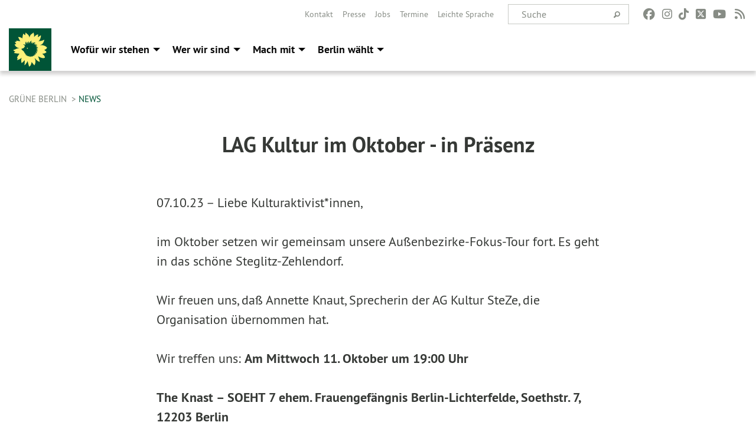

--- FILE ---
content_type: text/html; charset=utf-8
request_url: https://gruene.berlin/news/lag-kultur-im-oktober-in-praesenz_3281
body_size: 12377
content:
<!DOCTYPE html>
<html lang="de" class="no-js">
<head>

<meta charset="utf-8">
<!-- 
	TYPO3 GRÜNE is Open Source. See @ https://typo3-gruene.de. Developed by die-netzmacher.de and verdigado eG.

	This website is powered by TYPO3 - inspiring people to share!
	TYPO3 is a free open source Content Management Framework initially created by Kasper Skaarhoj and licensed under GNU/GPL.
	TYPO3 is copyright 1998-2026 of Kasper Skaarhoj. Extensions are copyright of their respective owners.
	Information and contribution at https://typo3.org/
-->


<link rel="shortcut icon" href="/typo3conf/ext/sitelvberlin/Resources/Public/Images/favicon.ico" type="image/vnd.microsoft.icon">

<meta name="generator" content="TYPO3 CMS" />
<meta name="description" content="Liebe Kulturaktivist*innen,  im Oktober setzen wir gemeinsam unsere Außenbezirke-Fokus-Tour fort. Es geht in das schöne Steglitz-Zehlendorf.  Wir freuen uns, daß Annette Knaut, Sprecherin der AG..." />
<meta name="keywords" content="LAG,Kultur,im,Oktober,,,in,Präsenz" />
<meta name="viewport" content="width=device-width, initial-scale=1.0" />
<meta name="twitter:card" content="summary" />

<link rel="stylesheet" type="text/css" href="/typo3temp/assets/compressed/merged-ac8d1a989231b2bae7808d5ee5c51c63.css?1764232108" media="all">

<link rel="stylesheet" type="text/css" href="/typo3temp/assets/css/d4275371c4.css?1764232098" media="all">
<link rel="stylesheet" type="text/css" href="/typo3temp/assets/compressed/merged-a9ec045dd2cb3e8b5a0971cae33eacd0.css?1764232111" media="all">
<link media="all" href="/typo3conf/ext/iconpack_fontawesome/Resources/Public/Css/fa6-transforms.min.css?1764232080" rel="stylesheet" type="text/css" >
<link media="all" href="/typo3conf/ext/iconpack/Resources/Public/Css/IconpackTransforms.min.css?1764232080" rel="stylesheet" type="text/css" >
<link media="all" href="/typo3conf/ext/iconpack_fontawesome/Resources/Public/Vendor/fontawesome-free-6.7.2-web/css/fontawesome.min.css?1764232081" rel="stylesheet" type="text/css" >
<link media="all" href="/typo3conf/ext/iconpack_fontawesome/Resources/Public/Vendor/fontawesome-free-6.7.2-web/css/brands.min.css?1764232081" rel="stylesheet" type="text/css" >
<link media="all" href="/typo3conf/ext/iconpack_fontawesome/Resources/Public/Vendor/fontawesome-free-6.7.2-web/css/solid.min.css?1764232081" rel="stylesheet" type="text/css" >
<link media="all" href="/typo3conf/ext/iconpack_fontawesome/Resources/Public/Vendor/fontawesome-free-6.7.2-web/css/regular.min.css?1764232081" rel="stylesheet" type="text/css" >



<script src="/typo3temp/assets/compressed/merged-73d0300dc07d76300cad6795fb67a948.js?1764232108"></script>



<meta name="viewport" content="width=device-width, initial-scale=1.0" /><link rel="alternate" type="application/rss+xml" title="News" href="/rss-feed-nachrichten" /><link rel="alternate" type="application/rss+xml" title="Kalender" href="/rss-feed-kalender" />
<!-- Tags added by EXT:seo_dynamic_tag -->
<title>LAG Kultur im Oktober - in Präsenz: Liebe Kulturaktivist*innen,  im Oktober setzen wir...</title>
<!-- Open Graph data added by EXT:seo_dynamic_tag -->
<meta property="og:title" content="LAG Kultur im Oktober - in Präsenz: Liebe Kulturaktivist*innen,  im Oktober setzen wir..." />
<meta property="og:type" content="article" />
<meta property="article:published_time" content="2023-10-07T12:15:01" />
<meta property="article:modified_time" content="2025-04-01T17:49:25" />
<meta property="article:section" content="News" />
<meta property="article:tag" content="LAG,Kultur,im,Oktober,,,in,Präsenz" />
<meta property="og:url" content="https://gruene.berlin/news/lag-kultur-im-oktober-in-praesenz_3281" />
<meta property="og:description" content="Liebe Kulturaktivist*innen,  im Oktober setzen wir gemeinsam unsere Außenbezirke-Fokus-Tour fort. Es geht in das schöne Steglitz-Zehlendorf.  Wir freuen uns, daß Annette Knaut, Sprecherin der AG..." />
<meta property="og:site_name" content="News" />
<!-- Twitter Card data -->
<meta name="twitter:card" content="summary" />
<meta name="twitter:title" content="LAG Kultur im Oktober - in Präsenz: Liebe Kulturaktivist*innen,  im Oktober setzen wir..." />
<meta name="twitter:description" content="Liebe Kulturaktivist*innen,  im Oktober setzen wir gemeinsam unsere Außenbezirke-Fokus-Tour fort. Es geht in das schöne Steglitz-Zehlendorf.  Wir freuen uns, daß Annette Knaut, Sprecherin der AG..." />

<link rel="canonical" href="https://gruene.berlin/news/lag-kultur-im-oktober-in-praesenz_3281"/>


</head>
<body id="bodyId-863" class= "start__wide_01_wo layout-0 theme-2010141">
<!--[if lt IE 9]>
              <p class="browsehappy">You are using an <strong>outdated</strong> browser. Please <a href="http://browsehappy.com/">upgrade your browser</a> to improve your experience.</p>
            <![endif]-->
		<div id="startBox01" class="wide">
	
  

	  <div class="siteLineTop siteLineTopNavigation show-for-large-up"><div class="siteLine container"><div class="icons socialmedia"><a href="https://www.facebook.com/Buendnis90DieGruenenBerlin" title="Facebook" target="_blank" rel="noreferrer"><i class="fa-brands fa-facebook"></i></a><a href="https://www.instagram.com/gruene_berlin/" title="Instagram" target="_blank" rel="noreferrer"><i class="fa-brands fa-instagram"></i></a><a href="https://www.tiktok.com/@gruene_berlin" title="TikTok" target="_blank" rel="noreferrer"><i class="fa-brands fa-tiktok"></i></a><a href="https://twitter.com/gruene_berlin" title="Twitter" target="_blank" rel="noreferrer"><i class="fa-brands fa-square-x-twitter"></i></a><a href="https://www.youtube.com/user/grueneberlin" title="You Tube" target="_blank" rel="noreferrer"><i class="fa-brands fa-youtube"></i></a><a href="/rss-feed-nachrichten" title="Nachrichten-Feed"><i class="fa-solid fa-rss fa-fw"></i></a></div>
		
			
				

    <form method="post" id="siteLineTopSearch" action="/suche?tx__%5Baction%5D=&amp;tx__%5Bcontroller%5D=&amp;cHash=27d3edbcb65d2dff672ec25a1b597468">
<div>
<input type="hidden" name="__referrer[@extension]" value="" />
<input type="hidden" name="__referrer[@controller]" value="Standard" />
<input type="hidden" name="__referrer[@action]" value="searchbox" />
<input type="hidden" name="__referrer[arguments]" value="YTowOnt9b0de58a27a13b5585d12d56556e9d7fa2da7ba6e" />
<input type="hidden" name="__referrer[@request]" value="{&quot;@extension&quot;:null,&quot;@controller&quot;:&quot;Standard&quot;,&quot;@action&quot;:&quot;searchbox&quot;}97379bfe82b4bfd0300cd8bf7a9ede5e8ab042c9" />
<input type="hidden" name="__trustedProperties" value="{&quot;tx_kesearch_pi1&quot;:{&quot;sword&quot;:1}}ce3c3d821ec03566bb269fe5c178b46dffada2ae" />
</div>

      
      <input placeholder="Suche" type="text" name="tx_kesearch_pi1[sword]" />
			<a class="siteLineTopSearchIcon" href="#" onclick="$(this).closest('form').submit()">
				<i class="fi-magnifying-glass"></i>
			</a>
		</form>
	
			
		
	
<ul class="side-nav vertical right" role="menu"><li role="menuitem"><a href="/ueber-uns/kontakt-service" title="Kontakt">Kontakt</a></li><li role="menuitem"><a href="/ueber-uns/kontakt-service/presse" title="Presse">Presse</a></li><li role="menuitem"><a href="/ueber-uns/kontakt-service/jobs" title="Jobs">Jobs</a></li><li role="menuitem"><a href="/event" title="Termine">Termine</a></li><li role="menuitem"><a href="https://gruene.berlin/leichte-sprache/" title="Leichte Sprache">Leichte Sprache</a></li></ul>


</div></div>

<div class="header-wrapper">
  
		
        <div class="main-nav left">
  <div class="title-bar container responsive-menu-title-bar"
       data-responsive-toggle="responsive-menu"
       data-hide-for="large">
    
      <a class="icon-die-gruenen" title="Bündnis 90/Die Grünen" href="/">
        <svg viewBox="0 0 1081 1081" id="svg14" xmlns="http://www.w3.org/2000/svg"><g clip-path="url(#clip-path)" id="g16" transform="matrix(1.1982 0 0 1.1982 -107.037 -105.213)"><path d="M986.75 483.49c-.36-2.33-6.22-4.41-10.13-7.64-13.33-11.12-61-58-154.68-55a240.61 240.61 0 0 0-32.54 3.17c20-6.47 30.31-10.34 36.31-12.75 7.27-2.88 55.11-19.27 80.84-103.31 2.2-7.17 8.41-24.49 6.85-25.81-1.89-1.61-18 1.26-34.24 11.16-16.24 9.9-71.09 18.56-77.61 19.6-3.82.61-19.91-1.8-43.94 10.81 27.08-27.8 55.81-67.33 63.55-122.84 3.68-26.62 2.11-37.47 1-37.39a16.54 16.54 0 0 0-4.49.71c-6 1.79-12.16 6.87-32.08 20.21-19.92 13.34-41.08 28.1-41.08 28.1s7.24-72.48 5-74.17c-2.24-1.69-43.4-1.2-106.51 69.14 0 0 7.18-60.25-4.67-83 0 0-3.29-16.46-5.86-25.05-1.29-4.31-4.66-8.84-5.21-8.45-.55.39-6.26 1.41-15.26 11.71-13.93 16-78.69 35.49-89.42 119.27-8.11-33.81-25.33-79-67.84-101.93-24-23.51-34.67-30.53-35.91-29.92-1.08.54-.62 11-4.26 34.52-4.1 26.39-7.78 34.74-7.78 34.74s-44.53-39.18-45.7-40.33C359 117 331.83 203 339.8 245.93c0 0-14.1-10.93-39.75-24.1-29.12-15-78.12-17.54-77.78-15.24.59 3.88 41.35 83.52 58.5 111.49 0 0-109.81-18.87-107.89-12 .62 2.26 3.26 6.57 7.6 24.9 0 0-43.11-1-42.54 2.63.61 4 32.67 57 35.13 59.86 0 0-33.34 6.44-40.39 6.82-4.76.27 22.28 74.95 96.41 93.59a305.83 305.83 0 0 0 32.38 6.35c-24.3-.46-51.18 4.61-82.06 16.06 0 0-17.89 7-27.34 14.45-9.45 7.45-56.52 15.43-58.83 22.26 1.09 5 57.47 43.61 57.47 43.61s-33 16.13-35.29 19.16c-1.56 2.11-2.82 4-2.41 4.58.41.58 2.63 3.21 8.34 6.77 13.21 8.2 130.77 20.49 138 17.58 7.23-2.91-63.86 77-65 117.28 0 0 11.64.85 18.22 1.38 5 .4-21.43 50.36-16.63 50.15 31.94-1.34 84.92-32.24 94.87-39.37 9.95-7.13 23.52-17.62 27.15-21.06 3.63-3.44-23.18 44.55-12.19 86.77 0 0 3.49 32.76 3.68 39.38.19 6.62 9.48 6.61 9.4 11-.09 5.41 25.89-20.51 38.21-30.49 12.32-9.98 29-29.16 37.13-41.85 8.13-12.69.88 99.22-2.41 120.73-1.07 7 .52 7.7 1.62 10 .34.72 11.83-8.75 15.47-11.17 5.43-3.6 61.5-79 65-97.87 0 0 29.89 131.38 40 145.44 2.19 3 4 6.45 5.56 4.07 3-4.68 7.43-17 10.79-18 4.33-1.29 16.95-2.88 23.59-21.6 6.64-18.72 18.6-37 24.21-85.66 0 0 63.56 81 71.84 88.59 3.26 3 20.54-25.74 28.15-71.89 7.61-46.15-8.66-108.13-19.01-110.25 0 0-4.32-6.81 7.72-2.5C673.56 770.25 700 816.16 761 851c10.26 5.86 32.1 6 32.22 5.57 4.91-13.69-43-139-43-139s1.19-1.43 10.83 2.51c9.64 3.94 101.06 63.09 156.53 35.37 11.24-5.61 11.89-6.8 11.89-6.8 6.35-27.31-42.5-79-72.49-102.39 0 0 78.78-3.2 90.86-24.1 0 0 14.53-5.23 22-15.58 1.31-1.82-8.48-19.8-19.84-27.69-29.76-20.62-36.2-28.4-36.2-28.4s8.31-10 20.33-13.82c12.02-3.82 50.95-27.67 40.56-39.47 0 0 12.5-10.87 12.06-13.71m-241.12 16c-5.86-3.48-27.74-12.27-51.69-12.45 22.64 10.87 41.67 30.62 41.32 50.35 0 0 .18 4.54-2.38 1.72-4.36-4.77-13.79-12.22-30.42-18 17.4 17.81 38.31 49.46 35.85 68.39 0 0-.95 4.55-3.38 1.27-4.77-6.46-13.67-19.92-39.34-36.23C715.17 581.71 724.1 619 709 641.37c0 0-2.92 4.93-3.69.24-1.36-8.11-6.27-22.69-20.77-40.34 5.42 20.12 4.59 66.6-10.47 81.72 0 0-3.33 2.85-3.26-.94.16-7.07 1.11-20.92-7.15-44.8 2.23 31.21-12.17 60.16-26.65 69 0 0-8 5-6 .43 1.4-3.17 3.88-11.94 4.77-22.71-14.74 23.71-36.1 39.36-55.65 40.5 0 0-6 .52-1.94-3.36a108.35 108.35 0 0 0 15.14-18.65c-16.18 14.3-38.19 28.14-53 27.22 0 0-4.36-.6-1.38-3A107.86 107.86 0 0 0 558 708c-15.44 14.5-38.73 20.17-57.5 9.59 0 0-3.9-2 .17-2.88 2.5-.52 15.95-2.48 27.67-13-23.52 11.46-49.17 12.56-62.07 6.08 0 0-8.52-4.18-3.48-4.81a76 76 0 0 0 15.79-4.72c-.13 0-.34-.1-.49-.14-25.34 1.42-47-.53-54.89-8.26 0 0-5.25-5.08-.63-4 3.22.77 13.71 5.14 29.2 1.6a60.77 60.77 0 0 0 7.2-2.17 1 1 0 0 0-.16-.12c-23.94-2.73-36-7.72-42.85-14.49 0 0-4.77-4.66-.27-3.31 3.14.92 7.6.77 14.61 1.32l5.23.38c-11.94-7.75-40.92-30.42-59.63-77.7-6.2-15.66-33.14-21.15-45.22-44.53-.28 0-.52.1-.79.1-8.41 0-15.23-8.61-15.23-19.21 0-10.6 6.82-19.22 15.23-19.22a13 13 0 0 1 8.29 3.13 70.32 70.32 0 0 0 49.18-35.45 342 342 0 0 1 18.78-32.5c-25.24-28-43.17-34.9-51.39-38.6-3.77-1.69.58-3.49.58-3.49 15.5-5.07 43.15 3.87 64.16 14.68-10.45-35-4.53-70.59 8.37-86 0 0 8.05-9.82 7.5-3.13-.72 8.65 2.12 42.95 21 67.89l.15-.07c-5.75-22.77-2.42-48.78 12.8-60.26 0 0 3.23-2.74 2.65.71-1.37 7.74-1.17 24.49 11.46 48.12 1.3-22.86 9.44-55.68 23.65-66 0 0 3.76-2.31 3.08 1.41-1.5 8.06-5.54 24.94 2.55 58.1 13.2-38.29 38.87-61.14 60.65-68.61 0 0 13.31-3.45 8.5 2-6.29 7.09-22.91 35.51-22.33 69.22h.24c5.33-20.73 24.17-37.48 46-35.22 0 0 4 .3.94 2.44-2.59 1.84-21.36 13.38-21.72 38.25 28.4-27.85 64.3-41.26 90.52-34.6 0 0 7.37 1.65 1 4.73-4.36 2.09-29.78 15.07-48 40.06 18.37-10.9 40.53-15.47 55.37-7.06 0 0 3.81 1.88.34 2.64-6.91 1.51-20 6.85-35 22 25.68-7.3 58.27-11.07 74.19-2 0 0 4.39 2.93-.14 4-7.49 1.72-21.5 4.22-42.65 16.2 18.27-.27 36.93 2.38 46 10 0 0 3.12 3-.74 3.24-6.47.3-18.67.45-38.19 7.41 28.77 8.11 51.37 25.28 58.28 40.36 0 0 5.08 10.77-.46 7.5" transform="translate(1 1)" id="path14"/></g><path class="cls-5" d="M441 495.76a13.09 13.09 0 0 0 26.17 0 11.51 11.51 0 0 0-.4-1.94c-1.62-2.64-6.16-4.69-10.71-4.71-3.78 0-6.84 1.51-7.77 2.5a1.5 1.5 0 0 1-2.1 0l-.08-.08c-1.09-1-.09-2.57-.09-2.57 1.41-2.08 6.73-3.34 10-3s6.74 1.55 10.35 5.79a13 13 0 0 0-25.35 4" transform="translate(1 1)" id="path18"/><g clip-path="url(#clip-path-2)" id="g22"><path class="cls-5" id="polygon20" d="M442.04 483.95h26.16v25.62h-26.16v-25.62z"/></g></svg>
      </a>
    
    <button type="button" data-toggle="responsive-menu">
      <span class="menu-icon" ></span>
    </button>
  </div>
  <nav class="top-bar container" id="responsive-menu">
    
      <a class="icon-die-gruenen" title="Bündnis 90/Die Grünen" href="/">
        <svg viewBox="0 0 1081 1081" id="svg14" xmlns="http://www.w3.org/2000/svg"><g clip-path="url(#clip-path)" id="g16" transform="matrix(1.1982 0 0 1.1982 -107.037 -105.213)"><path d="M986.75 483.49c-.36-2.33-6.22-4.41-10.13-7.64-13.33-11.12-61-58-154.68-55a240.61 240.61 0 0 0-32.54 3.17c20-6.47 30.31-10.34 36.31-12.75 7.27-2.88 55.11-19.27 80.84-103.31 2.2-7.17 8.41-24.49 6.85-25.81-1.89-1.61-18 1.26-34.24 11.16-16.24 9.9-71.09 18.56-77.61 19.6-3.82.61-19.91-1.8-43.94 10.81 27.08-27.8 55.81-67.33 63.55-122.84 3.68-26.62 2.11-37.47 1-37.39a16.54 16.54 0 0 0-4.49.71c-6 1.79-12.16 6.87-32.08 20.21-19.92 13.34-41.08 28.1-41.08 28.1s7.24-72.48 5-74.17c-2.24-1.69-43.4-1.2-106.51 69.14 0 0 7.18-60.25-4.67-83 0 0-3.29-16.46-5.86-25.05-1.29-4.31-4.66-8.84-5.21-8.45-.55.39-6.26 1.41-15.26 11.71-13.93 16-78.69 35.49-89.42 119.27-8.11-33.81-25.33-79-67.84-101.93-24-23.51-34.67-30.53-35.91-29.92-1.08.54-.62 11-4.26 34.52-4.1 26.39-7.78 34.74-7.78 34.74s-44.53-39.18-45.7-40.33C359 117 331.83 203 339.8 245.93c0 0-14.1-10.93-39.75-24.1-29.12-15-78.12-17.54-77.78-15.24.59 3.88 41.35 83.52 58.5 111.49 0 0-109.81-18.87-107.89-12 .62 2.26 3.26 6.57 7.6 24.9 0 0-43.11-1-42.54 2.63.61 4 32.67 57 35.13 59.86 0 0-33.34 6.44-40.39 6.82-4.76.27 22.28 74.95 96.41 93.59a305.83 305.83 0 0 0 32.38 6.35c-24.3-.46-51.18 4.61-82.06 16.06 0 0-17.89 7-27.34 14.45-9.45 7.45-56.52 15.43-58.83 22.26 1.09 5 57.47 43.61 57.47 43.61s-33 16.13-35.29 19.16c-1.56 2.11-2.82 4-2.41 4.58.41.58 2.63 3.21 8.34 6.77 13.21 8.2 130.77 20.49 138 17.58 7.23-2.91-63.86 77-65 117.28 0 0 11.64.85 18.22 1.38 5 .4-21.43 50.36-16.63 50.15 31.94-1.34 84.92-32.24 94.87-39.37 9.95-7.13 23.52-17.62 27.15-21.06 3.63-3.44-23.18 44.55-12.19 86.77 0 0 3.49 32.76 3.68 39.38.19 6.62 9.48 6.61 9.4 11-.09 5.41 25.89-20.51 38.21-30.49 12.32-9.98 29-29.16 37.13-41.85 8.13-12.69.88 99.22-2.41 120.73-1.07 7 .52 7.7 1.62 10 .34.72 11.83-8.75 15.47-11.17 5.43-3.6 61.5-79 65-97.87 0 0 29.89 131.38 40 145.44 2.19 3 4 6.45 5.56 4.07 3-4.68 7.43-17 10.79-18 4.33-1.29 16.95-2.88 23.59-21.6 6.64-18.72 18.6-37 24.21-85.66 0 0 63.56 81 71.84 88.59 3.26 3 20.54-25.74 28.15-71.89 7.61-46.15-8.66-108.13-19.01-110.25 0 0-4.32-6.81 7.72-2.5C673.56 770.25 700 816.16 761 851c10.26 5.86 32.1 6 32.22 5.57 4.91-13.69-43-139-43-139s1.19-1.43 10.83 2.51c9.64 3.94 101.06 63.09 156.53 35.37 11.24-5.61 11.89-6.8 11.89-6.8 6.35-27.31-42.5-79-72.49-102.39 0 0 78.78-3.2 90.86-24.1 0 0 14.53-5.23 22-15.58 1.31-1.82-8.48-19.8-19.84-27.69-29.76-20.62-36.2-28.4-36.2-28.4s8.31-10 20.33-13.82c12.02-3.82 50.95-27.67 40.56-39.47 0 0 12.5-10.87 12.06-13.71m-241.12 16c-5.86-3.48-27.74-12.27-51.69-12.45 22.64 10.87 41.67 30.62 41.32 50.35 0 0 .18 4.54-2.38 1.72-4.36-4.77-13.79-12.22-30.42-18 17.4 17.81 38.31 49.46 35.85 68.39 0 0-.95 4.55-3.38 1.27-4.77-6.46-13.67-19.92-39.34-36.23C715.17 581.71 724.1 619 709 641.37c0 0-2.92 4.93-3.69.24-1.36-8.11-6.27-22.69-20.77-40.34 5.42 20.12 4.59 66.6-10.47 81.72 0 0-3.33 2.85-3.26-.94.16-7.07 1.11-20.92-7.15-44.8 2.23 31.21-12.17 60.16-26.65 69 0 0-8 5-6 .43 1.4-3.17 3.88-11.94 4.77-22.71-14.74 23.71-36.1 39.36-55.65 40.5 0 0-6 .52-1.94-3.36a108.35 108.35 0 0 0 15.14-18.65c-16.18 14.3-38.19 28.14-53 27.22 0 0-4.36-.6-1.38-3A107.86 107.86 0 0 0 558 708c-15.44 14.5-38.73 20.17-57.5 9.59 0 0-3.9-2 .17-2.88 2.5-.52 15.95-2.48 27.67-13-23.52 11.46-49.17 12.56-62.07 6.08 0 0-8.52-4.18-3.48-4.81a76 76 0 0 0 15.79-4.72c-.13 0-.34-.1-.49-.14-25.34 1.42-47-.53-54.89-8.26 0 0-5.25-5.08-.63-4 3.22.77 13.71 5.14 29.2 1.6a60.77 60.77 0 0 0 7.2-2.17 1 1 0 0 0-.16-.12c-23.94-2.73-36-7.72-42.85-14.49 0 0-4.77-4.66-.27-3.31 3.14.92 7.6.77 14.61 1.32l5.23.38c-11.94-7.75-40.92-30.42-59.63-77.7-6.2-15.66-33.14-21.15-45.22-44.53-.28 0-.52.1-.79.1-8.41 0-15.23-8.61-15.23-19.21 0-10.6 6.82-19.22 15.23-19.22a13 13 0 0 1 8.29 3.13 70.32 70.32 0 0 0 49.18-35.45 342 342 0 0 1 18.78-32.5c-25.24-28-43.17-34.9-51.39-38.6-3.77-1.69.58-3.49.58-3.49 15.5-5.07 43.15 3.87 64.16 14.68-10.45-35-4.53-70.59 8.37-86 0 0 8.05-9.82 7.5-3.13-.72 8.65 2.12 42.95 21 67.89l.15-.07c-5.75-22.77-2.42-48.78 12.8-60.26 0 0 3.23-2.74 2.65.71-1.37 7.74-1.17 24.49 11.46 48.12 1.3-22.86 9.44-55.68 23.65-66 0 0 3.76-2.31 3.08 1.41-1.5 8.06-5.54 24.94 2.55 58.1 13.2-38.29 38.87-61.14 60.65-68.61 0 0 13.31-3.45 8.5 2-6.29 7.09-22.91 35.51-22.33 69.22h.24c5.33-20.73 24.17-37.48 46-35.22 0 0 4 .3.94 2.44-2.59 1.84-21.36 13.38-21.72 38.25 28.4-27.85 64.3-41.26 90.52-34.6 0 0 7.37 1.65 1 4.73-4.36 2.09-29.78 15.07-48 40.06 18.37-10.9 40.53-15.47 55.37-7.06 0 0 3.81 1.88.34 2.64-6.91 1.51-20 6.85-35 22 25.68-7.3 58.27-11.07 74.19-2 0 0 4.39 2.93-.14 4-7.49 1.72-21.5 4.22-42.65 16.2 18.27-.27 36.93 2.38 46 10 0 0 3.12 3-.74 3.24-6.47.3-18.67.45-38.19 7.41 28.77 8.11 51.37 25.28 58.28 40.36 0 0 5.08 10.77-.46 7.5" transform="translate(1 1)" id="path14"/></g><path class="cls-5" d="M441 495.76a13.09 13.09 0 0 0 26.17 0 11.51 11.51 0 0 0-.4-1.94c-1.62-2.64-6.16-4.69-10.71-4.71-3.78 0-6.84 1.51-7.77 2.5a1.5 1.5 0 0 1-2.1 0l-.08-.08c-1.09-1-.09-2.57-.09-2.57 1.41-2.08 6.73-3.34 10-3s6.74 1.55 10.35 5.79a13 13 0 0 0-25.35 4" transform="translate(1 1)" id="path18"/><g clip-path="url(#clip-path-2)" id="g22"><path class="cls-5" id="polygon20" d="M442.04 483.95h26.16v25.62h-26.16v-25.62z"/></g></svg>
      </a>
    
    <ul class="vertical large-horizontal menu"
        data-responsive-menu="drilldown large-dropdown" data-parent-link="true">
      



	
		
				


		<li class="page-29 hide-for-large">
			



		
	<a href="/unsere-themen/gruene-stadt-fuer-alle">
		

		 
	



	Wofür wir stehen

	</a>

	






	



				
				
	<ul class="dropdown menu">
		
			
					


		<li class="page-437">
			



		
	<a href="/unsere-themen/gruene-stadt-fuer-alle">
		

		 
	



	Grüne Stadt. Für alle.

	</a>

	






	







					</li>
				
			
		
			
					


		<li class="page-438">
			



		
	<a href="/unsere-themen/gerechte-stadt-faires-zuhause">
		

		 
	



	Gerechte Stadt, faires Zuhause

	</a>

	






	







					</li>
				
			
		
			
					


		<li class="page-439">
			



		
	<a href="/unsere-themen/starke-bildung-zukunft-schaffen">
		

		 
	



	Starke Bildung, Zukunft schaffen.

	</a>

	






	







					</li>
				
			
		
			
					


		<li class="page-440">
			



		
	<a href="/unsere-themen/buntes-berlin-vielfaeltige-stadt">
		

		 
	



	Buntes Berlin, vielfältige Stadt.

	</a>

	






	







					</li>
				
			
		
			
					


		<li class="page-441">
			



		
	<a href="/unsere-themen/solides-fundament-funktionierendes-berlin">
		

		 
	



	Solides Fundament, funktionierendes&hellip;
	</a>

	






	







					</li>
				
			
		
			
					


		<li class="page-1253">
			



		
	<a href="/beschluesse">
		

		 
	



	Beschlüsse

	</a>

	






	







					</li>
				
			
		
	</ul>

				
				</li>
			
		
			

	<li class="show-for-large mega-menu-link page-29">
		



		
	<a href="/unsere-themen/gruene-stadt-fuer-alle">
		

		 
	



	Wofür wir stehen

	</a>

	






		
	<!-- Mega Menu Content -->
	<ul class="dropdown menu mega-menu show-for-large">
		<li class="mega-menu-content">
			<div id="c5364" class=" frame-layout-0 frame-default"><div class="row"><div class="columns small-12 medium-8 large-8 first">
    

            <div id="c5365" class="frame frame-default frame-type-text frame-layout-0 frame-space-after-extra-small">
                
                
                    



                
                
                    
  

  

  




                
                

    <p><strong>Grüne Hauptstadtvision</strong></p>
<h2><a href="/gruene-hauptstadtvision">Unser Berlin der Zukunft erweckt Betonwüsten zum Leben<br> und verbessert die Lebensqualität für alle.</a></h2>


                
                    



                
                
                    



                
            </div>

        


    

            <div id="c5382" class="frame frame-default frame-type-text frame-layout-0 frame-space-after-extra-small">
                
                
                    



                
                
                    
  

  

  




                
                

    <p><a href="/gruene-hauptstadtvision" class="startgreenGreen">→ Mehr dazu</a></p>


                
                    



                
                
                    



                
            </div>

        

</div><div class="columns small-12 medium-4 large-4 last">
    

            <div id="c5366" class="frame frame-default frame-type-menu_subpages frame-layout-0">
                
                
                    



                
                
                    
  

    
    

    
      <header>
			
        
        

	
			<h3 class="">
				
				<a href="/unsere-themen/gruene-stadt-fuer-alle">Unsere Themen</a>
			</h3>
		




        
          
    



  
        
        



      </header>
    
  

  

  




                
                

    
        <ul>
            
                <li>
                    <a href="/unsere-themen/gruene-stadt-fuer-alle" title="Grüne Stadt. Für alle.">
                        <span>Grüne Stadt. Für alle.</span>
                    </a>
                </li>
            
                <li>
                    <a href="/unsere-themen/gerechte-stadt-faires-zuhause" title="Gerechte Stadt, faires Zuhause">
                        <span>Gerechte Stadt, faires Zuhause</span>
                    </a>
                </li>
            
                <li>
                    <a href="/unsere-themen/starke-bildung-zukunft-schaffen" title="Starke Bildung, Zukunft schaffen.">
                        <span>Starke Bildung, Zukunft schaffen.</span>
                    </a>
                </li>
            
                <li>
                    <a href="/unsere-themen/buntes-berlin-vielfaeltige-stadt" title="Buntes Berlin, vielfältige Stadt.">
                        <span>Buntes Berlin, vielfältige Stadt.</span>
                    </a>
                </li>
            
                <li>
                    <a href="/unsere-themen/solides-fundament-funktionierendes-berlin" title="Solides Fundament, funktionierendes Berlin.">
                        <span>Solides Fundament, funktionierendes Berlin.</span>
                    </a>
                </li>
            
                <li>
                    <a href="/beschluesse" title="Beschlüsse">
                        <span>Beschlüsse</span>
                    </a>
                </li>
            
        </ul>
    


                
                    



                
                
                    



                
            </div>

        

</div></div></div>
		</li>
	</ul>
	<!-- Mega Menu Content -->


	</li>


		
	
		
				


		<li class="page-16 hide-for-large">
			



		
	<a href="/ueber-uns/wer-wir-sind">
		

		 
	



	Wer wir sind

	</a>

	






	



				
				
	<ul class="dropdown menu">
		
			
					


		<li class="page-100069">
			



		
	<a href="/ueber-uns/fuer-uns-im-europaeischen-parlament">
		

		 
	



	Für uns im Europäischen Parlament

	</a>

	






	







					</li>
				
			
		
			
					


		<li class="page-100067">
			



		
	<a href="/ueber-uns/fuer-uns-im-bundestag">
		

		 
	



	Für uns im Bundestag

	</a>

	






	







					</li>
				
			
		
			
					


		<li class="page-100066">
			



		
	<a href="/ueber-uns/fuer-uns-im-abgeordnetenhaus">
		

		 
	



	Für uns im Abgeordnetenhaus

	</a>

	






	







					</li>
				
			
		
			
					


		<li class="page-18">
			



		
	<a href="/ueber-uns/wer-wir-sind">
		

		 
	



	Wer wir sind

	</a>

	






	



				
			
				
					
					
	<ul class="dropdown menu">
		
			
					


		<li class="page-410">
			



		
	<a href="/ueber-uns/wer-wir-sind/landesvorstand">
		

		 
	



	Landesvorstand

	</a>

	






	







					</li>
				
			
		
			
					


		<li class="page-322">
			



		
	<a href="/ueber-uns/wer-wir-sind/kreisverbaende">
		

		 
	



	Kreisverbände

	</a>

	






	







					</li>
				
			
		
			
					


		<li class="page-404">
			



		
	<a href="/ueber-uns/wer-wir-sind/landesarbeitsgemeinschaften">
		

		 
	



	Landesarbeitsgemeinschaften

	</a>

	






	







					</li>
				
			
		
			
					


		<li class="page-328">
			



		
	<a href="/ueber-uns/wer-wir-sind/gruene-jugend">
		

		 
	



	Grüne Jugend

	</a>

	






	







					</li>
				
			
		
			
					


		<li class="page-130">
			



		
	<a href="/ueber-uns/wer-wir-sind/unsere-gremien">
		

		 
	



	Unsere Gremien

	</a>

	






	







					</li>
				
			
		
	</ul>

					
				
			
		
			
					


		<li class="page-416">
			



		
	<a href="/ueber-uns/kontakt-service">
		

		 
	



	Kontakt & Service

	</a>

	






	



				
			
				
					
					
	<ul class="dropdown menu">
		
			
					


		<li class="page-100084">
			



		
	<a href="/fuersorgekonzept">
		

		 
	



	Fürsorgekonzept

	</a>

	






	







					</li>
				
			
		
			
					


		<li class="page-940">
			



		
	<a href="/ueber-uns/kontakt-service">
		

		 
	



	Landesgeschäftsstelle

	</a>

	






	







					</li>
				
			
		
			
					


		<li class="page-397">
			



		
	<a href="/ueber-uns/kontakt-service/presse">
		

		 
	



	Presse

	</a>

	






	







					</li>
				
			
		
			
					


		<li class="page-945">
			



		
	<a href="/ueber-uns/kontakt-service/termine">
		

		 
	



	Termine

	</a>

	






	







					</li>
				
			
		
			
					


		<li class="page-435">
			



		
	<a href="/ueber-uns/kontakt-service/beschwerdestrukturen">
		

		 
	



	Beschwerdestrukturen

	</a>

	






	







					</li>
				
			
		
			
					


		<li class="page-100020">
			



		
	<a href="/verhaltenskodex">
		

		 
	



	Verhaltenskodex

	</a>

	






	







					</li>
				
			
		
			
					


		<li class="page-1275">
			



		
	<a href="/bildungsangebote">
		

		 
	



	Bildungsangebote

	</a>

	






	







					</li>
				
			
		
			
					


		<li class="page-882">
			



		
	<a href="/ueber-uns/kontakt-service/jobs">
		

		 
	



	Jobs

	</a>

	






	







					</li>
				
			
		
			
					


		<li class="page-927">
			



		
	<a href="/ueber-uns/kontakt-service/newsletter">
		

		 
	



	Newsletter

	</a>

	






	







					</li>
				
			
		
	</ul>

					
				
			
		
			
					


		<li class="page-257">
			



		
	<a href="/ueber-uns/stachlige-argumente">
		

		 
	



	Stachlige Argumente

	</a>

	






	







					</li>
				
			
		
			
					


		<li class="page-874">
			



		
	<a href="/ueber-uns/satzung-und-formulare">
		

		 
	



	Satzung und Formulare

	</a>

	






	



				
			
				
					
					
	<ul class="dropdown menu">
		
			
					


		<li class="page-877">
			



		
	<a href="/ueber-uns/satzung-formulare/finanzen-und-formulare">
		

		 
	



	Finanzen und Formulare

	</a>

	






	







					</li>
				
			
		
	</ul>

					
				
			
		
			
					


		<li class="page-100057">
			



		
	<a href="/ueber-uns/wer-wir-sind/divers-und-gerecht">
		

		 
	



	Feministisch und divers

	</a>

	






	



				
			
				
					
					
	<ul class="dropdown menu">
		
			
					


		<li class="page-436">
			



		
	<a href="/ueber-uns/diversity">
		

		 
	



	Diversity

	</a>

	






	







					</li>
				
			
		
			
					


		<li class="page-414">
			



		
	<a href="/ueber-uns/frauen-und-gender">
		

		 
	



	Frauen und Gender

	</a>

	






	







					</li>
				
			
		
	</ul>

					
				
			
		
	</ul>

				
				</li>
			
		
			

	<li class="show-for-large mega-menu-link page-16">
		



		
	<a href="/ueber-uns/wer-wir-sind">
		

		 
	



	Wer wir sind

	</a>

	






		
	<!-- Mega Menu Content -->
	<ul class="dropdown menu mega-menu show-for-large">
		<li class="mega-menu-content">
			<div id="c5360" class=" frame-layout-0 frame-default frame-space-after-extra-small"><div class="row"><div class="columns small-12 medium-4 large-4 first">
    

            <div id="c5438" class="frame frame-default frame-type-menu_pages frame-layout-0 frame-space-after-extra-small">
                
                
                    



                
                
                    
  

    
    

    
      <header>
			
        
        

	
			<h3 class="">
				
				<a href="/ueber-uns/wer-wir-sind">Wer wir sind</a>
			</h3>
		




        
          
    



  
        
        



      </header>
    
  

  

  




                
                

    
        <ul>
            
                <li>
                    <a href="/unsere-landesgeschaeftsstelle" title="Unsere Landesgeschäftsstelle">
                        <span>Unsere Landesgeschäftsstelle</span>
                    </a>
                </li>
            
                <li>
                    <a href="/ueber-uns/wer-wir-sind/landesvorstand" title="Landesvorstand">
                        <span>Landesvorstand</span>
                    </a>
                </li>
            
                <li>
                    <a href="/ueber-uns/wer-wir-sind/kreisverbaende" title="Kreisverbände">
                        <span>Kreisverbände</span>
                    </a>
                </li>
            
                <li>
                    <a href="/ueber-uns/wer-wir-sind/landesarbeitsgemeinschaften" title="Landesarbeitsgemeinschaften">
                        <span>Landesarbeitsgemeinschaften</span>
                    </a>
                </li>
            
                <li>
                    <a href="/ueber-uns/wer-wir-sind/gruene-jugend" title="Grüne Jugend">
                        <span>Grüne Jugend</span>
                    </a>
                </li>
            
                <li>
                    <a href="/ueber-uns/wer-wir-sind/unsere-gremien" title="Unsere Gremien">
                        <span>Unsere Gremien</span>
                    </a>
                </li>
            
                <li>
                    <a href="/ueber-uns/wer-wir-sind/divers-und-gerecht" title="Feministisch und divers">
                        <span>Feministisch und divers</span>
                    </a>
                </li>
            
        </ul>
    


                
                    



                
                
                    



                
            </div>

        

</div><div class="columns small-12 medium-4 large-4">
    

            <div id="c5546" class="frame frame-default frame-type-menu_pages frame-layout-0 frame-space-after-extra-small">
                
                
                    



                
                
                    
  

    
    

    
      <header>
			
        
        

	
			<h3 class="">
				
				Für uns in den Parlamenten
			</h3>
		




        
          
    



  
        
        



      </header>
    
  

  

  




                
                

    
        <ul>
            
                <li>
                    <a href="/ueber-uns/fuer-uns-im-abgeordnetenhaus" title="Für uns im Abgeordnetenhaus">
                        <span>Für uns im Abgeordnetenhaus</span>
                    </a>
                </li>
            
                <li>
                    <a href="/ueber-uns/fuer-uns-im-bundestag" title="Für uns im Bundestag">
                        <span>Für uns im Bundestag</span>
                    </a>
                </li>
            
                <li>
                    <a href="/ueber-uns/fuer-uns-im-europaeischen-parlament" title="Für uns im Europäischen Parlament">
                        <span>Für uns im Europäischen Parlament</span>
                    </a>
                </li>
            
        </ul>
    


                
                    



                
                
                    



                
            </div>

        

</div><div class="columns small-12 medium-4 large-4 last"></div></div></div>
		</li>
	</ul>
	<!-- Mega Menu Content -->


	</li>


		
	
		
				


		<li class="page-42 hide-for-large">
			



		
	<a href="/mach-mit">
		

		 
	



	Mach mit

	</a>

	






	



				
				
	<ul class="dropdown menu">
		
			
					


		<li class="page-1005">
			



		
	<a href="/sei-dabei">
		

		 
	



	Sei dabei

	</a>

	






	







					</li>
				
			
		
			
					


		<li class="page-443">
			



		
	<a href="/mach-mit/mitglied-werden">
		

		 
	



	Mitglied werden

	</a>

	






	



				
			
				
					
					
	<ul class="dropdown menu">
		
			
					


		<li class="page-100006">
			



		
	<a href="/mach-mit/chatgruppen">
		

		 
	



	Mitmachen im Bezirk

	</a>

	






	







					</li>
				
			
		
	</ul>

					
				
			
		
			
					


		<li class="page-444">
			



		
	<a href="/mach-mit/spenden">
		

		 
	



	Jetzt spenden

	</a>

	






	



				
			
				
					
					
	<ul class="dropdown menu">
		
			
					


		<li class="page-1174">
			



		
	<a href="/mach-mit/spenden/datenschutzhinweise-fuer-spenderinnen">
		

		 
	



	Datenschutzhinweise für Spender*innen

	</a>

	






	







					</li>
				
			
		
			
					


		<li class="page-1130">
			



		
	<a href="/beitragsaenderung">
		

		 
	



	Beitragsänderung

	</a>

	






	







					</li>
				
			
		
			
					


		<li class="page-329">
			



		
	<a href="/mach-mit/spenden/gruener-spendenkodex">
		

		 
	



	Grüner Spendenkodex

	</a>

	






	







					</li>
				
			
		
			
					


		<li class="page-327">
			



		
	<a href="/mach-mit/spenden/spenden-und-steuern">
		

		 
	



	Spenden und Steuern

	</a>

	






	







					</li>
				
			
		
	</ul>

					
				
			
		
	</ul>

				
				</li>
			
		
			

	<li class="show-for-large mega-menu-link page-42">
		



		
	<a href="/mach-mit">
		

		 
	



	Mach mit

	</a>

	






		
	<!-- Mega Menu Content -->
	<ul class="dropdown menu mega-menu show-for-large">
		<li class="mega-menu-content">
			<div id="c5354" class=" frame-layout-0 frame-default"><div class="row"><div class="columns small-12 medium-8 large-8 first">
    

            <div id="c5435" class="frame frame-default frame-type-text frame-layout-0 frame-space-after-extra-small">
                
                
                    



                
                
                    
  

    
    

    
  

  

  




                
                

    <p><strong>Demokratie lebt von Menschen wie dir</strong></p>
<h2><a href="/mach-mit">Du kannst etwas bewirken. Du weißt nicht wie?<br> Wir haben ein paar Vorschläge, wie du mitmachen kannst.</a></h2>


                
                    



                
                
                    



                
            </div>

        


    

            <div id="c5436" class="frame frame-default frame-type-text frame-layout-0 frame-space-after-extra-small">
                
                
                    



                
                
                    
  

    
    

    
  

  

  




                
                

    <p><a href="/mach-mit">→ Mehr dazu</a></p>


                
                    



                
                
                    



                
            </div>

        

</div><div class="columns small-12 medium-4 large-4 last">
    

            <div id="c5437" class="frame frame-default frame-type-menu_pages frame-layout-0">
                
                
                    



                
                
                    
  

    
    

    
      <header>
			
        
        

	
			<h3 class="">
				
				<a href="/mach-mit">Mach mit!</a>
			</h3>
		




        
          
    



  
        
        



      </header>
    
  

  

  




                
                

    
        <ul>
            
                <li>
                    <a href="/mach-mit/mitglied-werden" title="Mitglied werden">
                        <span>Mitglied werden</span>
                    </a>
                </li>
            
                <li>
                    <a href="/mach-mit/spenden" title="Jetzt spenden">
                        <span>Jetzt spenden</span>
                    </a>
                </li>
            
                <li>
                    <a href="/mach-mit/chatgruppen" title="Mitmachen im Bezirk">
                        <span>Mitmachen im Bezirk</span>
                    </a>
                </li>
            
                <li>
                    <a href="/ueber-uns/wer-wir-sind/landesarbeitsgemeinschaften" title="Landesarbeitsgemeinschaften">
                        <span>Landesarbeitsgemeinschaften</span>
                    </a>
                </li>
            
                <li>
                    <a href="/team-berlin" title="Team Berlin">
                        <span>Team Berlin</span>
                    </a>
                </li>
            
                <li>
                    <a href="/ueber-uns/kontakt-service/termine" title="Termine">
                        <span>Termine</span>
                    </a>
                </li>
            
        </ul>
    


                
                    



                
                
                    



                
            </div>

        

</div></div></div>
		</li>
	</ul>
	<!-- Mega Menu Content -->


	</li>


		
	
		
				


		<li class="page-100019 hide-for-large">
			



		
	<a href="/berlin-waehlt/wahlkampf-um-die-zukunft">
		

		 
	



	Berlin wählt

	</a>

	






	



				
				
	<ul class="dropdown menu">
		
			
					


		<li class="page-100089">
			



		
	<a href="/berlin-waehlt/unser-spitzenduo-fuer-berlin">
		

		 
	



	Unser Spitzenduo für Berlin

	</a>

	






	







					</li>
				
			
		
			
					


		<li class="page-100088">
			



		
	<a href="/berlin-waehlt/gruener-stadtkongress">
		

		 
	



	Grüner Stadtkongress

	</a>

	






	







					</li>
				
			
		
			
					


		<li class="page-100083">
			



		
	<a href="/berlin-waehlt/wahlkampf-um-die-zukunft">
		

		 
	



	Wahlkampf um die Zukunft

	</a>

	






	







					</li>
				
			
		
			
					


		<li class="page-100017">
			



		
	<a href="/wahlprogramm">
		

		 
	



	Wahlprogramm

	</a>

	






	







					</li>
				
			
		
			
					


		<li class="page-100025">
			



		
	<a href="/zuhoeren">
		

		 
	



	Berlin hat wat zu sagen

	</a>

	






	







					</li>
				
			
		
	</ul>

				
				</li>
			
		
			

	<li class="show-for-large mega-menu-link page-100019">
		



		
	<a href="/berlin-waehlt/wahlkampf-um-die-zukunft">
		

		 
	



	Berlin wählt

	</a>

	






		
	<!-- Mega Menu Content -->
	<ul class="dropdown menu mega-menu show-for-large">
		<li class="mega-menu-content">
			<div id="c5444" class=" frame-layout-0 frame-default"><div class="row"><div class="columns small-12 medium-8 large-8 first">
    

            <div id="c5445" class="frame frame-default frame-type-text frame-layout-0 frame-space-after-extra-small">
                
                
                    



                
                
                    
  

  

  




                
                

    <p><strong>Wahlkampf um die Zukunft</strong></p>
<h2><a href="/team-berlin">Komm ins Team Berlin</a></h2>


                
                    



                
                
                    



                
            </div>

        


    

            <div id="c5456" class="frame frame-default frame-type-text frame-layout-0 frame-space-after-extra-small">
                
                
                    



                
                
                    
  

  

  




                
                

    <p><a href="/team-berlin">→ Mehr dazu</a></p>


                
                    



                
                
                    



                
            </div>

        

</div><div class="columns small-12 medium-4 large-4 last">
    

            <div id="c5450" class="frame frame-default frame-type-menu_pages frame-layout-0">
                
                
                    



                
                
                    
  

    
    

    
      <header>
			
        
        

	
			<h3 class="">
				
				<a href="/berlin-waehlt/wahlkampf-um-die-zukunft">Berlin wählt</a>
			</h3>
		




        
          
    



  
        
        



      </header>
    
  

  

  




                
                

    
        <ul>
            
                <li>
                    <a href="/berlin-waehlt/unser-spitzenduo-fuer-berlin" title="Unser Spitzenduo für Berlin">
                        <span>Unser Spitzenduo für Berlin</span>
                    </a>
                </li>
            
                <li>
                    <a href="/berlin-waehlt/wahlkampf-um-die-zukunft" title="Wahlkampf um die Zukunft">
                        <span>Wahlkampf um die Zukunft</span>
                    </a>
                </li>
            
                <li>
                    <a href="/team-berlin" title="Team Berlin">
                        <span>Team Berlin</span>
                    </a>
                </li>
            
                <li>
                    <a href="/wahlprogramm" title="Wahlprogramm">
                        <span>Wahlprogramm</span>
                    </a>
                </li>
            
                <li>
                    <a href="/zuhoeren" title="Berlin hat wat zu sagen">
                        <span>Berlin hat wat zu sagen</span>
                    </a>
                </li>
            
        </ul>
    


                
                    



                
                
                    



                
            </div>

        

</div></div></div>
		</li>
	</ul>
	<!-- Mega Menu Content -->


	</li>


		
	






    </ul>
  </nav>
</div>

			
	

	


  <div class="breadcrumbs-wrapper container">
    <ul class="menu-breadcrumb breadcrumbs breadcrumbs--left">
      
        


		<li class="page-3 active">
		



		
	<a href="/">
		

		 
	



	GRÜNE Berlin

	</a>

	






	





</li>
      
        


		<li class="page-863 active current">
		



		
	<a href="/news">
		

		 
	



	News

	</a>

	






	





</li>
      
    </ul>
  </div>






</div>

	
	
	
  <div id="maincontent" class="maincontent container">
		<div class="row main fullwidth">
			<div class="small-12 columns maincontentmain main">
				<!--content-->
				<!--TYPO3SEARCH_begin--><!-- EXT:start registerStartClass - begin --><div class="c747  smallblog">
    

            <div id="c747" class="frame frame-default frame-type-list frame-layout-0">
                
                
                    



                
                
                    
  

  

  




                
                

    
        <style>
  #c747 {
    display:none;
  }
</style>
    


                
                    



                
                
                    



                
            </div>

        

</div><!-- EXT:start registerStartClass - end --><!-- EXT:start registerStartClass - begin --><div class="c717  smallblog">
    

            <div id="c717" class="frame frame-default frame-type-list frame-layout-0">
                
                
                    



                
                
                    
  

  

  




                
                

    
        <div id="x717" class="xBlog xBlogMain single news"><div class="row"><div class="columns col-sm-12"><div class="xBlogItem"><div id="c3281" class="frame frame-default frame-type- frame-layout-0"><div class="xBlog_4756416 ce-textpic ce-center ce-above"><header><h2 class="">
				
				LAG Kultur im Oktober - in Präsenz
			</h2></header><div class="ce-bodytext"><p class="inlineleft">
				07.10.23 – 
				</p><p>Liebe Kulturaktivist*innen,<br><br> im Oktober setzen wir gemeinsam unsere Außenbezirke-Fokus-Tour fort. Es geht in das schöne Steglitz-Zehlendorf.<br><br> Wir freuen uns, daß Annette Knaut, Sprecherin der AG Kultur SteZe, die Organisation übernommen hat.<br><br> Wir treffen uns: <strong>Am Mittwoch 11. Oktober um 19:00 Uhr</strong><br><br><strong>The Knast – SOEHT 7 ehem. Frauengefängnis Berlin-Lichterfelde, Soethstr. 7, 12203 Berlin</strong><br><br><a href="https://www.theknast.de" target="_blank" class="moz-txt-link-freetext" rel="noreferrer">https://www.theknast.de</a><br><br> Unsere Gastgeber werden uns über die aktuelle Nutzung und Projekte berichten. Um die<br> mögliche kulturelle Nutzung von ungewöhnlichen Gebäude geht es dann auch im Input<br> von Carsten Berger, Kulturpolitiker in der BVV Fraktion/Grüne. Er wird uns einen Einblick<br> zum aktuellen Stand im Verfahren zur&nbsp; Nachnutzung des "Mäusebunkers" geben.<br><br> Als Tagesordnung schlagen wir vor:<br><br> 1. Kulturräume - kulturelle Nachnutzung für mehr kulturelle Teilhabe im Außenbezirk<br> 2. Berichte<br> *AGH  und Kulturausschuss<br> *LDK und sonstige Landesgremien<br> *BAG<br> 3. Verschiedenes <br><br> Wir freuen uns auf eine spannende Sitzung mit Euch.<br><br> Viele Grüße,<br> Chris und Kerstin</p></div></div></div><div id="c3281" class="frame frame-default frame-type- frame-layout-0"></div><div data-url="https://gruene.berlin/news/lag-kultur-im-oktober-in-praesenz_3281" data-theme="white" data-orientation="horizontal" data-services="[&quot;facebook&quot;,&quot;twitter&quot;,&quot;mail&quot;]" data-lang="de" class="shariff"></div></div><div class="buttonline text-center"><a class="button small round" href="/news">Listenansicht</a>
		&nbsp;
		<a class="button small round" onclick="history.back()">Zurück</a></div></div></div></div>

    


                
                    



                
                
                    



                
            </div>

        

</div><!-- EXT:start registerStartClass - end -->
    

            <div id="c2097" class="frame frame-default frame-type-shortcut frame-layout-0">
                
                
                    



                
                
                

    <!-- EXT:start registerStartClass - begin --><div class="c1475  startHyphensAuto"><div id="c1475" class=" frame-layout-0 frame-default frame-space-before-medium"><ul class="tabs" data-tabs id="tabs-1475">
	
		<li class="tabs-title is-active" aria-selected="true">
			<a id="tab-1780" href="#tabs-1780">Nachrichten</a>
		</li>
	
		<li class="tabs-title" aria-selected="false">
			<a id="tab-1469" href="#tabs-1469">Termine</a>
		</li>
	
		<li class="tabs-title" aria-selected="false">
			<a id="tab-1781" href="#tabs-1781">Beschlüsse</a>
		</li>
	
</ul>
<div class="tabs-content" data-tabs-content="tabs-1475">
	
		<div class="tabs-panel is-active" id="tabs-1780">
			
    

            <div id="c1780" class="frame frame-default frame-type-list frame-layout-0">
                
                
                    



                
                
                    
  

  

  




                
                

    
        <div id="x1780" class="xBlog xBlogMain list news"><div class="row colQty colQty-4"><div class="columns small-12 medium-6 large-3 col-sm-12 col-md-6 col-lg-3"><div class="aspectratio rectangle-01-01"><div class="xBlogItem i1 backgroundchange woGrid"><p class="category"><span class="item"><a href="/nachrichten?tx_xblog_pi1%5BcatKey%5D=tx_org_cat&amp;tx_xblog_pi1%5BcatValue%5D=6&amp;cHash=771bcf7f7bb678ae906d6d4bf4886e0d">
	Grüne Stadt. Für alle.
</a></span></p><h2><a href="/nachrichten/fuer-eine-soziale-und-oekologische-ernaehrungswende-wir-haben-es-satt-demo-am-17-januar_3671">
	Für eine soziale und ökologische Ernährungswende: “Wir haben es satt!”-Demo am 17. Januar
</a></h2><p class="datetime bottom"><a href="/nachrichten/fuer-eine-soziale-und-oekologische-ernaehrungswende-wir-haben-es-satt-demo-am-17-januar_3671">
	16.01.26
</a></p></div></div></div><div class="columns small-12 medium-6 large-3 col-sm-12 col-md-6 col-lg-3"><div class="aspectratio rectangle-01-01"><div class="xBlogItem i2 backgroundchange woGrid"><p class="category"><span class="item"><a href="/nachrichten?tx_xblog_pi1%5BcatKey%5D=tx_org_cat&amp;tx_xblog_pi1%5BcatValue%5D=1&amp;cHash=4751e5eb2b1a16f0067d921d2f8052fa">
	Über uns
</a></span></p><h2><a href="/nachrichten/mitgliederboom-buendnis-90-die-gruenen-berlin-sind-die-groesste-partei-berlins_3667">
	Mitgliederboom: Bündnis 90/Die Grünen Berlin sind die größte Partei Berlins
</a></h2><p class="datetime bottom"><a href="/nachrichten/mitgliederboom-buendnis-90-die-gruenen-berlin-sind-die-groesste-partei-berlins_3667">
	09.01.26
</a></p></div></div></div><div class="columns small-12 medium-6 large-3 col-sm-12 col-md-6 col-lg-3"><div class="aspectratio rectangle-01-01"><div class="xBlogItem i3 backgroundchange woGrid"><p class="category"><span class="item"><a href="/nachrichten?tx_xblog_pi1%5BcatKey%5D=tx_org_cat&amp;tx_xblog_pi1%5BcatValue%5D=5&amp;cHash=272951ac5331af32ec1c9cc75027762a">
	Solides Fundament, funktionierendes Berlin.
</a></span></p><h2><a href="/nachrichten/dank-den-einsatzkraeften-fuer-ihren-dienst-im-alljaehrlichen-silvester-ausnahmezustand_3666">
	Dank den Einsatzkräften für ihren Dienst im alljährlichen Silvester-Ausnahmezustand
</a></h2><p class="datetime bottom"><a href="/nachrichten/dank-den-einsatzkraeften-fuer-ihren-dienst-im-alljaehrlichen-silvester-ausnahmezustand_3666">
	01.01.26
</a></p></div></div></div><div class="columns small-12 medium-6 large-3 col-sm-12 col-md-6 col-lg-3"><div class="aspectratio rectangle-01-01"><div class="xBlogItem i4 backgroundchange woGrid"><p class="category"><span class="item"><a href="/nachrichten?tx_xblog_pi1%5BcatKey%5D=tx_org_cat&amp;tx_xblog_pi1%5BcatValue%5D=5&amp;cHash=272951ac5331af32ec1c9cc75027762a">
	Solides Fundament, funktionierendes Berlin.
</a></span></p><h2><a href="/haushalt-2026/27">
	Schwarz-Rot hat keinen Plan für Berlin
</a></h2><p class="datetime bottom"><a href="/haushalt-2026/27">
	19.12.25
</a></p></div></div></div></div></div>

    


                
                    



                
                
                    



                
            </div>

        


		</div>
	
		<div class="tabs-panel" id="tabs-1469">
			
    

            <div id="c1469" class="frame frame-default frame-type-list frame-layout-0">
                
                
                    



                
                
                    
  

  

  




                
                

    
        <div id="x1469" class="xBlog xBlogMain list cal"><div class="row colQty colQty-4"><div class="columns small-12 medium-6 large-3 col-sm-12 col-md-6 col-lg-3"><div class="aspectratio rectangle-01-01"><div class="xBlogItem i1 backgroundchange woGrid"><h2><a href="/bildungsangebote">
	Workshop "Gut und sicher mit Wähler*innen kommunizieren"
</a></h2><p class="datetime bottom"><a href="/bildungsangebote">
	20.01.26 19:00 Uhr bis 21:00 Uhr
</a></p></div></div></div><div class="columns small-12 medium-6 large-3 col-sm-12 col-md-6 col-lg-3"><div class="aspectratio rectangle-01-01"><div class="xBlogItem i2 backgroundchange woGrid"><h2><a href="/bildungsangebote">
	Workshop "Mut zur Gegenrede: Stammtischparolen parieren!"
</a></h2><p class="datetime bottom"><a href="/bildungsangebote">
	22.01.26 18:00 Uhr bis 20:00 Uhr
</a></p></div></div></div><div class="columns small-12 medium-6 large-3 col-sm-12 col-md-6 col-lg-3"><div class="aspectratio rectangle-01-01"><div class="xBlogItem i3 backgroundchange woGrid"><p class="category"><span class="item"><a href="/event?tx_xblog_pi1%5BcatKey%5D=tx_org_headquarters&amp;tx_xblog_pi1%5BcatValue%5D=44&amp;cHash=b93e6ece8f312b470cfc43280d815c59">
	LAG Bildung
</a></span></p><h2><a href="/event/sitzung-der-landesarbeitsgemeinschaft-bildung-6-2-9-4-1-6_6734">
	Sitzung der Landesarbeitsgemeinschaft Bildung
</a></h2><p class="datetime bottom"><a href="/event/sitzung-der-landesarbeitsgemeinschaft-bildung-6-2-9-4-1-6_6734">
	22.01.26 19:00 Uhr
</a></p></div></div></div><div class="columns small-12 medium-6 large-3 col-sm-12 col-md-6 col-lg-3"><div class="aspectratio rectangle-01-01"><div class="xBlogItem i4 backgroundchange woGrid"><h2><a href="/event/ag-mobilitaet-13_6766">
	AG Mobilität
</a></h2><p class="datetime bottom"><a href="/event/ag-mobilitaet-13_6766">
	22.01.26 19:00 Uhr bis 21:00 Uhr
</a></p></div></div></div></div></div>

    


                
                    



                
                
                    



                
            </div>

        


		</div>
	
		<div class="tabs-panel" id="tabs-1781">
			
    

            <div id="c1781" class="frame frame-default frame-type-list frame-layout-0">
                
                
                    



                
                
                    
  

  

  




                
                

    
        <div id="x1781" class="xBlog xBlogMain list news"><div class="row colQty colQty-4"><div class="columns small-12 medium-6 large-3 col-sm-12 col-md-6 col-lg-3"><div class="aspectratio rectangle-01-01"><div class="xBlogItem i1 backgroundchange woGrid"><p class="category"><span class="item"><a href="/beschluesse?tx_xblog_pi1%5BcatKey%5D=tx_org_cat&amp;tx_xblog_pi1%5BcatValue%5D=2&amp;cHash=f9450ab04a2a9eccc657fc828248546f">
	Gerechte Stadt, faires Zuhause.
</a></span></p><h2><a href="/beschluesse/pflegenottelefon-fuer-berlin-schnelle-hilfe-im-pflegekrisenfall_3660">
	Pflegenottelefon für Berlin – schnelle Hilfe im Pflegekrisenfall
</a></h2><p class="datetime bottom"><a href="/beschluesse/pflegenottelefon-fuer-berlin-schnelle-hilfe-im-pflegekrisenfall_3660">
	10.12.25
</a></p></div></div></div><div class="columns small-12 medium-6 large-3 col-sm-12 col-md-6 col-lg-3"><div class="aspectratio rectangle-01-01"><div class="xBlogItem i2 backgroundchange woGrid"><p class="category"><span class="item"><a href="/beschluesse?tx_xblog_pi1%5BcatKey%5D=tx_org_cat&amp;tx_xblog_pi1%5BcatValue%5D=2&amp;cHash=f9450ab04a2a9eccc657fc828248546f">
	Gerechte Stadt, faires Zuhause.
</a></span></p><h2><a href="/beschluesse/listen-to-the-science-gemeinsam-in-berlin-fuer-eine-migrations-und-asylpolitik-der-humanitaeren-vernunft_3658">
	„Listen to the Science!“ Gemeinsam in Berlin für eine Migrations- und Asylpolitik der humanitären&hellip;</a></h2><p class="datetime bottom"><a href="/beschluesse/listen-to-the-science-gemeinsam-in-berlin-fuer-eine-migrations-und-asylpolitik-der-humanitaeren-vernunft_3658">
	10.12.25
</a></p></div></div></div><div class="columns small-12 medium-6 large-3 col-sm-12 col-md-6 col-lg-3"><div class="aspectratio rectangle-01-01"><div class="xBlogItem i3 backgroundchange woGrid"><p class="category"><span class="item"><a href="/beschluesse?tx_xblog_pi1%5BcatKey%5D=tx_org_cat&amp;tx_xblog_pi1%5BcatValue%5D=6&amp;cHash=9eb0407d0beeb3671bf95688f630e383">
	Grüne Stadt. Für alle.
</a></span></p><h2><a href="/beschluesse/gruene-positionen-fuer-eine-richtlinie-zum-berliner-wald_3662">
	Grüne Positionen für eine Richtlinie zum Berliner Wald
</a></h2><p class="datetime bottom"><a href="/beschluesse/gruene-positionen-fuer-eine-richtlinie-zum-berliner-wald_3662">
	10.12.25
</a></p></div></div></div><div class="columns small-12 medium-6 large-3 col-sm-12 col-md-6 col-lg-3"><div class="aspectratio rectangle-01-01"><div class="xBlogItem i4 backgroundchange woGrid"><p class="category"><span class="item"><a href="/beschluesse?tx_xblog_pi1%5BcatKey%5D=tx_org_cat&amp;tx_xblog_pi1%5BcatValue%5D=6&amp;cHash=9eb0407d0beeb3671bf95688f630e383">
	Grüne Stadt. Für alle.
</a></span></p><h2><a href="/beschluesse/berlin-boellerfrei-fuer-ein-sauberes-sicheres-und-inklusives-silvester_3659">
	Berlin böllerfrei - für ein sauberes sicheres und inklusives Silvester
</a></h2><p class="datetime bottom"><a href="/beschluesse/berlin-boellerfrei-fuer-ein-sauberes-sicheres-und-inklusives-silvester_3659">
	10.12.25
</a></p></div></div></div></div></div>

    


                
                    



                
                
                    



                
            </div>

        


		</div>
	
</div>
</div></div><!-- EXT:start registerStartClass - end -->


                
                    



                
                
                    



                
            </div>

        

<!--TYPO3SEARCH_end-->
				<!--/content-->
			</div>
		</div>
	</div>

	<footer>
  <div class="footer-main container">
    <div id="c5374" class=" frame-layout-0 frame-default frame-space-before-extra-small frame-space-after-none"><h3></h3><div class="row"><div class="columns small-12 medium-3 large-3 first">
    

            <div id="c5375" class="frame frame-default frame-type-menu_pages frame-layout-0 frame-space-after-extra-small">
                
                
                    



                
                
                    
  

    
    
        
      

    
      <header>
			
        
        

	
			<h3 class="">
				
				Mach mit
			</h3>
		




        
          
    



  
        
        



      </header>
    
  

  

  




                
                

    
        <ul>
            
                <li>
                    <a href="/mach-mit/mitglied-werden" title="Mitglied werden">
                        <span>Mitglied werden</span>
                    </a>
                </li>
            
                <li>
                    <a href="/mach-mit/spenden" title="Jetzt spenden">
                        <span>Jetzt spenden</span>
                    </a>
                </li>
            
                <li>
                    <a href="/sei-dabei" title="Komm in unseren Aktionsverteiler">
                        <span>Komm in unseren Aktionsverteiler</span>
                    </a>
                </li>
            
                <li>
                    <a href="/mach-mit/chatgruppen" title="Mitmachen im Bezirk">
                        <span>Mitmachen im Bezirk</span>
                    </a>
                </li>
            
                <li>
                    <a href="/ueber-uns/wer-wir-sind/landesarbeitsgemeinschaften" title="Landesarbeitsgemeinschaften">
                        <span>Landesarbeitsgemeinschaften</span>
                    </a>
                </li>
            
        </ul>
    


                
                    



                
                
                    



                
            </div>

        

</div><div class="columns small-12 medium-3 large-3">
    

            <div id="c5376" class="frame frame-default frame-type-menu_pages frame-layout-0 frame-space-after-extra-small">
                
                
                    



                
                
                    
  

    
    
        
      

    
      <header>
			
        
        

	
			<h3 class="">
				
				Für Mitglieder
			</h3>
		




        
          
    



  
        
        



      </header>
    
  

  

  




                
                

    
        <ul>
            
                <li>
                    <a href="/ueber-uns/satzung-und-formulare" title="Satzung und Formulare">
                        <span>Satzung und Formulare</span>
                    </a>
                </li>
            
                <li>
                    <a href="/beitragsaenderung" title="Beitragsänderung">
                        <span>Beitragsänderung</span>
                    </a>
                </li>
            
                <li>
                    <a href="/ueber-uns/kontakt-service/beschwerdestrukturen" title="Beschwerdestrukturen">
                        <span>Beschwerdestrukturen</span>
                    </a>
                </li>
            
                <li>
                    <a href="/verhaltenskodex" title="Verhaltenskodex">
                        <span>Verhaltenskodex</span>
                    </a>
                </li>
            
                <li>
                    <a href="/bildungsangebote" title="Bildungsangebote">
                        <span>Bildungsangebote</span>
                    </a>
                </li>
            
                <li>
                    <a href="/mach-mit/neumitglieder" title="Neumitglieder">
                        <span>Neumitglieder</span>
                    </a>
                </li>
            
                <li>
                    <a href="/ueber-uns/satzung-formulare/finanzen-und-formulare" title="Finanzen und Formulare">
                        <span>Finanzen und Formulare</span>
                    </a>
                </li>
            
        </ul>
    


                
                    



                
                
                    



                
            </div>

        

</div><div class="columns small-12 medium-3 large-3">
    

            <div id="c5377" class="frame frame-default frame-type-menu_pages frame-layout-0 frame-space-after-extra-small">
                
                
                    



                
                
                    
  

    
    
        
      

    
      <header>
			
        
        

	
			<h3 class="">
				
				Service
			</h3>
		




        
          
    



  
        
        



      </header>
    
  

  

  




                
                

    
        <ul>
            
                <li>
                    <a href="/ueber-uns/kontakt-service" title="Landesgeschäftsstelle">
                        <span>Landesgeschäftsstelle</span>
                    </a>
                </li>
            
                <li>
                    <a href="/nachrichten" title="Nachrichten">
                        <span>Nachrichten</span>
                    </a>
                </li>
            
                <li>
                    <a href="/ueber-uns/kontakt-service/newsletter" title="Newsletter">
                        <span>Newsletter</span>
                    </a>
                </li>
            
                <li>
                    <a href="/ueber-uns/kontakt-service/jobs" title="Jobs">
                        <span>Jobs</span>
                    </a>
                </li>
            
                <li>
                    <a href="/stachlige-argumente" title="Stachlige Argumente">
                        <span>Stachlige Argumente</span>
                    </a>
                </li>
            
                <li>
                    <a href="/gruene-links" title="Grüne Links">
                        <span>Grüne Links</span>
                    </a>
                </li>
            
                <li>
                    <a href="/ueber-uns/kontakt-service/presse" title="Presse">
                        <span>Presse</span>
                    </a>
                </li>
            
                <li>
                    <a href="/ueber-uns/kontakt-service/termine" title="Termine">
                        <span>Termine</span>
                    </a>
                </li>
            
        </ul>
    


                
                    



                
                
                    



                
            </div>

        

</div><div class="columns small-12 medium-3 large-3 last">
    

            <div id="c5432" class="frame frame-default frame-type-menu_pages frame-layout-0 frame-space-after-extra-small">
                
                
                    



                
                
                    
  

    
    
        
      

    
      <header>
			
        
        

	
			<h3 class="">
				
				Transparenz
			</h3>
		




        
          
    



  
        
        



      </header>
    
  

  

  




                
                

    
        <ul>
            
                <li>
                    <a href="/datenschutzerklaerung" title="Datenschutzerklärung">
                        <span>Datenschutzerklärung</span>
                    </a>
                </li>
            
                <li>
                    <a href="/impressum" title="Impressum">
                        <span>Impressum</span>
                    </a>
                </li>
            
                <li>
                    <a href="https://gruene.berlin/leichte-sprache/" title="Leichte Sprache">
                        <span>Leichte Sprache</span>
                    </a>
                </li>
            
                <li>
                    <a href="https://gruene.berlin/en/" title="Englisch">
                        <span>Englisch</span>
                    </a>
                </li>
            
                <li>
                    <a href="/footer/barrierefreiheit" title="Barrierefreiheit">
                        <span>Barrierefreiheit</span>
                    </a>
                </li>
            
                <li>
                    <a href="/ttpa" title="Politische Werbung (TTPA)">
                        <span>Politische Werbung (TTPA)</span>
                    </a>
                </li>
            
                <li>
                    <a href="/fuersorgekonzept" title="Fürsorgekonzept">
                        <span>Fürsorgekonzept</span>
                    </a>
                </li>
            
        </ul>
    


                
                    



                
                
                    



                
            </div>

        

</div></div></div>
    

            <div id="c5550" class="frame frame-default frame-type-text frame-layout-0 frame-space-after-none">
                
                
                    



                
                
                    
  

  

  




                
                

    <ul class="horizontal"> 	<li><a href="https://de-de.facebook.com/Buendnis90DieGruenenBerlin/" target="_blank" rel="noreferrer"><span class="iconpack fab fa-facebook fa-lg" aria-hidden="true" role="img"></span></a></li> 	<li><a href="https://www.instagram.com/gruene_berlin/" target="_blank" rel="noreferrer"><span class="iconpack fab fa-instagram fa-lg" aria-hidden="true" role="img"></span></a></li> 	<li><a href="https://twitter.com/gruene_berlin" target="_blank" rel="noreferrer"><span class="iconpack fab fa-x-twitter fa-lg" aria-hidden="true" role="img"></span></a></li> 	<li><a href="https://www.tiktok.com/@gruene_berlin" target="_blank" rel="noreferrer"><span class="iconpack fab fa-tiktok fa-lg" aria-hidden="true" role="img"></span></a></li> </ul>


                
                    



                
                
                    



                
            </div>

        


    

            <div id="c5626" class="frame frame-default frame-type-html frame-layout-0">
                
                
                    



                
                
                

    <style>
  .video-embed {
    width: 1000px !important;
  }
  
  .video-embed:has(img) {
    padding-bottom: 56% !important;
  }
  
  .video-embed img {
    position: absolute;
    top: 50%;
    left: 0;
    transform: translateY(-50%);
  }
</style>


                
                    



                
                
                    



                
            </div>

        


    
  </div>
</footer>

	

</div>
<script src="/typo3temp/assets/compressed/merged-4200333f8f16a9b06e45afec8ea75227.js?1764232108"></script>

<script src="/typo3temp/assets/compressed/merged-4cd83d8fecd9a28e60f2f211214ba5ae.js?1764232108"></script>



</body>
</html>